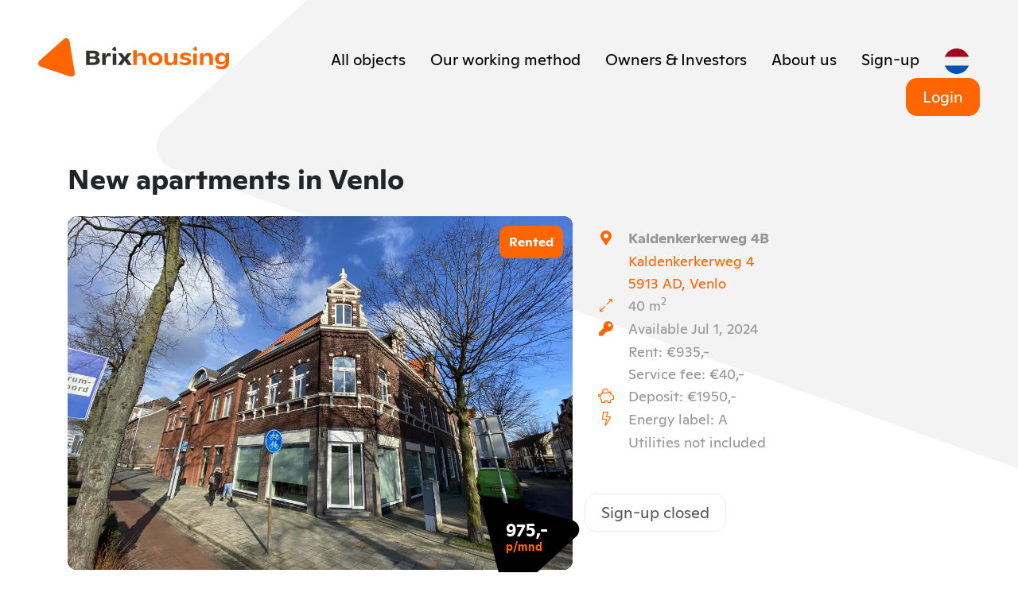

--- FILE ---
content_type: text/html; charset=UTF-8
request_url: https://brixhousing.nl/en/rooms/19c01bb2-3e14-440a-bcec-23e274367e44
body_size: 6617
content:
<!DOCTYPE html>
<html lang="en">
<head>

            <!-- Google Tag Manager -->
        <script>(function(w,d,s,l,i){w[l]=w[l]||[];w[l].push({'gtm.start':
                    new Date().getTime(),event:'gtm.js'});var f=d.getElementsByTagName(s)[0],
                j=d.createElement(s),dl=l!='dataLayer'?'&l='+l:'';j.async=true;j.src=
                'https://www.googletagmanager.com/gtm.js?id='+i+dl;f.parentNode.insertBefore(j,f);
            })(window,document,'script','dataLayer','GTM-WR4SPZV');</script>
        <!-- End Google Tag Manager -->
        <meta charset="utf-8">
    <meta http-equiv="X-UA-Compatible" content="IE=edge">
    <meta id="viewport" name="viewport" content="initial-scale=1, maximum-scale=1, user-scalable=no">
    <!-- The above 3 meta tags *must* come first in the head; any other head content must come *after* these tags -->
    <meta charset="UTF-8" />

                
    <title>BrixHousing - Kaldenkerkerweg 4B</title>

    <link rel="apple-touch-icon" sizes="180x180" href="/favicon/brixhousing/apple-touch-icon.png">
    <link rel="icon" type="image/png" sizes="32x32" href="/favicon/brixhousing/favicon-32x32.png">
    <link rel="icon" type="image/png" sizes="16x16" href="/favicon/brixhousing/favicon-16x16.png">
    <link rel="manifest" href="/favicon/brixhousing/site.webmanifest">
    <link rel="shortcut icon" href="/favicon/brixhousing/favicon.ico">
    <link rel="mask-icon" href="/favicon/brixhousing/safari-pinned-tab.svg" color="#5bbad5">
    <meta name="apple-mobile-web-app-title" content="BrixHousing">
    <meta name="application-name" content="BrixHousing">
    <meta name="msapplication-TileColor" content="#ffffff">
    <meta name="theme-color" content="#ffffff">

        
            <link rel="stylesheet" href="/style/new_site.css">
    

            <script src="/style/new_site.js"></script>
    
    <script type="text/javascript">
        //mobile viewport hack
        (function(){

            function apply_viewport(){
                if( /Android|webOS|iPhone|iPad|iPod|BlackBerry/i.test(navigator.userAgent)   ) {

                    var ww = window.screen.width;
                    var mw = 390; // min width of site
                    var ratio =  ww / mw; //calculate ratio
                    var viewport_meta_tag = document.getElementById('viewport');
                    if( ww < mw){ //smaller than minimum size
                        viewport_meta_tag.setAttribute('content', 'initial-scale=' + ratio + ', maximum-scale=' + ratio + ', minimum-scale=' + ratio + ', user-scalable=no, width=' + mw);
                    }
                    else { //regular size
                        viewport_meta_tag.setAttribute('content', 'initial-scale=1.0, maximum-scale=1, minimum-scale=1.0, user-scalable=yes, width=' + ww);
                    }
                }
            }

            //ok, i need to update viewport scale if screen dimentions changed
            window.addEventListener('resize', function(){
                apply_viewport();
            });

            apply_viewport();

        }());
    </script>

</head>
<body class="room color-brix staticPage">
    <!-- Google Tag Manager (noscript) -->
    <noscript><iframe src="https://www.googletagmanager.com/ns.html?id=GTM-WR4SPZV"
                      height="0" width="0" style="display:none;visibility:hidden"></iframe></noscript>
    <!-- End Google Tag Manager (noscript) -->

<div id="site">

                
    
    <nav class="nav mt-5 header-no-image">
        <div class="col-lg-12 pl-md-5 mb-1 text-center text-lg-right pr-md-5">
            <a href="#menu" title="Menu" id="nav-menu" class="float-left d-inline d-lg-none"><i class="far fa-bars"></i></a>
            <a class="nav-logo float-left d-block" href="/en" title="Home">
                                    <img src="/style/images/logo.c64386cc.svg" alt="Brixhousing"/>
                            </a>

            <div id="header-image-container">
                <div id="header-image" ></div>
                            </div>

                                                <a href="/en/rooms" class="d-none d-lg-inline-block">All objects</a>
                                                                            <a href="/en/page/our-method" class="d-none d-lg-inline-block">Our working method</a>
                                    
                                    <a href="/en/page/whatcanwedo" class="d-none d-lg-inline-block">Owners &amp; Investors</a>
                                    <a href="/en/page/about" class="d-none d-lg-inline-block">About us</a>
                
                                    <a href="/en/signup" class="d-none d-lg-inline-block">Sign-up</a>
                
                

                                                    <a class="d-inline-block float-right float-lg-none" href="/nl/rooms/19c01bb2-3e14-440a-bcec-23e274367e44" id="nav-locale"><i class="fa fa-language"></i><img src="/style/images/nl.5f335a38.svg"/></a>
                                                                                                <a href="/en/login" class="btn btn-primary d-none d-lg-inline-block">Login</a>
                                                        </div>
    </nav>

        <div id="main">
            <div class="container mt-1 mb-3">
        <div class="row">

                <h1 class="mt-5 col-12">New apartments in Venlo</h1>
                <div class="col-md-12 col-lg-7">
                                                        <div class="room-image">
                        <div class="image-container">
                            <img src="https://brixhousing.nl/media/cache/preview/uploads/files/42867d8f-8f7e-420e-b879-ee1e7e0ed3fe.jpg">
                        </div>
                        <span class="room-image-label">Rented</span>
                                                <span class="room-image-sticker"><span>975,-</span><span class="details">p/mnd</span></span>
                    </div>
                                                    <div class="room-image">
                        <div class="image-container">
                            <img src="https://brixhousing.nl/media/cache/preview/uploads/files/ad3cf305-07e3-439d-b459-3bf9abb460c9.jpg">
                        </div>
                                            </div>
                                    <div class="room-image more">
                        <div class="image-container">
                            <img src="https://brixhousing.nl/media/cache/preview/uploads/files/2f2f460a-97b9-4377-9106-2ee21c6a47db.jpg">
                        </div>
                                            </div>
                                    <div class="room-image more">
                        <div class="image-container">
                            <img src="https://brixhousing.nl/media/cache/preview/uploads/files/b901ac7f-cea5-4e1d-b639-bc00d20ded31.jpg">
                        </div>
                                            </div>
                                    <div class="room-image more">
                        <div class="image-container">
                            <img src="https://brixhousing.nl/media/cache/preview/uploads/files/61a56363-82d7-4aa1-aea7-84bf35f82047.jpg">
                        </div>
                                            </div>
                                    <div class="room-image more">
                        <div class="image-container">
                            <img src="https://brixhousing.nl/media/cache/preview/uploads/files/3910799e-bcef-4bc3-a2a1-ade7ffcfe8b9.jpg">
                        </div>
                                            </div>
                                    <div class="room-image more">
                        <div class="image-container">
                            <img src="https://brixhousing.nl/media/cache/preview/uploads/files/1a662fcb-00b3-4b0b-916c-09d18098dc4a.jpg">
                        </div>
                                            </div>
                                    <div class="room-image more">
                        <div class="image-container">
                            <img src="https://brixhousing.nl/media/cache/preview/uploads/files/026aa9be-4e6b-4b87-95c9-34ccabfaade4.jpg">
                        </div>
                                            </div>
                                    <div class="room-image more">
                        <div class="image-container">
                            <img src="https://brixhousing.nl/media/cache/preview/uploads/files/2a388670-799b-4d49-9efc-a536893be6a8.jpg">
                        </div>
                                            </div>
                                                    <button class="btn btn-primary" id="more-images">More photos ( 7 )</button>
                    <button class="btn btn-primary" id="less-images">Less photos</button>
                                                </div>
                <div class="col-md-12 col-lg-5">
                    <ul class="icon-list">
                        <li class="location"><b>Kaldenkerkerweg 4B</b><br/>
                                                            <a target="_blank" href="https://maps.google.com/?q=Kaldenkerkerweg+4+5913+AD+Venlo+NL">Kaldenkerkerweg 4<br/>5913 AD, Venlo</a>
                                                    </li>
                                                    <li class="size">40 m<sup>2</sup></li>
                                                                            <li class="key">Available Jul 1, 2024</li>
                                                                                                            <li class="rent">Rent: &euro;935,-</li>
                                <li class="none">Service fee: &euro;40,-</li>
                                                                                                                                    <li class="deposit">Deposit: &euro;1950,-</li>
                                                                            <li class="utilities">Energy label: A</li>
                                                                                                    <li >Utilities not included</li>
                                            </ul>
                    <div id="room-signup-inline" class="row hidden-md">
                                                    <button class="btn btn-disabled closed" disabled>Sign-up closed</button>
                                            </div>
                </div>
                <div class="col-md-12 col-lg-12">
                                                                <div style="padding-top: 40px;">
                            <p>The apartment complex is ideally located for the center, the station (across the street), the Julianapark and many other facilities (schools etc.). All roads are also quick and easy to reach.</p>
                        </div>
                                                            <h1 class=" mt-5">More details</h1>
                    <p>This cozy apartment is located on the 1st floor, with a bedroom, spacious bathroom and a storage room. There is also access to a shared roof terrace.</p>
                                                                                <h1 class=" mt-5">What is gonna happen after signing up?</h1>
                    <ol>
                                                <li>Fill-in all your personal info, for more information read <a href="/en/page/our-workflow">our workflow</a>                                                    <li>Invite for a viewing</li>
                                                <li>Starting contract procedure</li>
                                                    <li>You pay the first month of rent and a deposit + contract fee. &euro;2925 in total for this object</li>
                                                <li>Key handover and ready to move in 🥳🎉</li>
                    </ol>
                    
                </div>
        </div>
    </div>

                                        <div class="container mt-3 mb-3">
                        <div class="row">
                            <div class="col-lg-10" style="padding-left: 30px;">
                                <h1>Other Objects</h1>
                            </div>
                            <div class="col-lg-2 text-right showcase-buttons" style="padding-right: 30px;">
                                <div class="btn-circle left">
                                    <i class="fa fa-1x fa-chevron-left left"></i>
                                </div>
                                <div class="btn-circle right">
                                    <i class="fa fa-1x fa-chevron-right right"></i>
                                </div>
                            </div>
                        </div>
                    </div>

                    <div class="container-fluid mt-3 mb-5 showcase">
                        <div class="row">
                            <div class="items">
                                <div class="spacer"></div>
                                                                                                                                                    <a href="/en/rooms/d25d1db1-c6c5-4415-9beb-2a34caec5c60" class="showcase-item">
                                            <div class="image">
                                                <img src="https://brixhousing.nl/media/cache/thumbnail/uploads/files/8c097dfa-f0d9-4b2c-be3f-2b74d34c492a.jpeg"/>
                                                                                                <span class="sticker"><span>1000,-</span><span class="details">p/mnd</span></span>
                                            </div>
                                            <h3>Retail/office space in the city center</h3>
                                            <ul>
                                                                                                    <li class="location">Parade 26</li>
                                                                                                                                                    <li class="size">33 m<sup>2</sup></li>
                                                                                                                                                    <li class="key">Available Nov 1, 2025</li>
                                                                                            </ul>
                                        </a>
                                                                                                                                                                                                                                <a href="/en/rooms/d2388280-c0d2-427f-b440-7e0c5df0b222" class="showcase-item">
                                            <div class="image">
                                                <img src="https://brixhousing.nl/media/cache/thumbnail/uploads/files/a6421625-6978-4a65-be0a-819dbe386158.jpeg"/>
                                                <span class="label">New</span>                                                <span class="sticker"><span>1050,-</span><span class="details">p/mnd</span></span>
                                            </div>
                                            <h3>Warehouse for rent in Venlo-Zuid</h3>
                                            <ul>
                                                                                                    <li class="location">Nijhoffstraat 3</li>
                                                                                                                                                    <li class="size">240 m<sup>2</sup></li>
                                                                                                                                                    <li class="key">Available Feb 1, 2026</li>
                                                                                            </ul>
                                        </a>
                                                                                                                                                                                                                                <a href="/en/rooms/56c94ee5-dad6-44e8-a67f-aafa3d28ef18" class="showcase-item">
                                            <div class="image">
                                                <img src="https://brixhousing.nl/media/cache/thumbnail/uploads/files/39cc297b-5d10-407b-9105-ea144b6e2fd5.jpg"/>
                                                <span class="label">New</span>                                                <span class="sticker"><span>135,-</span><span class="details">p/mnd</span></span>
                                            </div>
                                            <h3>Garage in the city center</h3>
                                            <ul>
                                                                                                    <li class="location">Noord Buitensingel 8C</li>
                                                                                                                                                    <li class="size">18 m<sup>2</sup></li>
                                                                                                                                                    <li class="key">Available Jan 1, 2026</li>
                                                                                            </ul>
                                        </a>
                                                                                                                                                                                                                                <a href="/en/rooms/f920e712-8753-481c-89a8-233322a6daad" class="showcase-item">
                                            <div class="image">
                                                <img src="https://brixhousing.nl/media/cache/thumbnail/uploads/files/99283879-dfeb-42d5-a722-c09c11d674c4.jpeg"/>
                                                <span class="label">New</span>                                                <span class="sticker"><span>1250,-</span><span class="details">p/mnd</span></span>
                                            </div>
                                            <h3>Apartment in Venlo</h3>
                                            <ul>
                                                                                                    <li class="location">Karel van Egmondstraat 61</li>
                                                                                                                                                    <li class="size">70 m<sup>2</sup></li>
                                                                                                                                                    <li class="key">Available Feb 1, 2026</li>
                                                                                            </ul>
                                        </a>
                                                                                                                                                                                                                                <a href="/en/rooms/50e32142-3536-419e-81a1-9c6d3dd44552" class="showcase-item">
                                            <div class="image">
                                                <img src="https://brixhousing.nl/media/cache/thumbnail/uploads/files/a1ccb151-a88d-45be-8dee-984db4effda1.jpg"/>
                                                <span class="label">New</span>                                                <span class="sticker"><span>1321,-</span><span class="details">p/mnd</span></span>
                                            </div>
                                            <h3>New apartments in Venlo</h3>
                                            <ul>
                                                                                                    <li class="location">Kaldenkerkerweg 4T</li>
                                                                                                                                                    <li class="size">59 m<sup>2</sup></li>
                                                                                                                                                    <li class="key">Available Mar 1, 2026</li>
                                                                                            </ul>
                                        </a>
                                                                                                                                                                                                                                <a href="/en/rooms/f51e6d9a-9366-45e4-9c6a-87f02ff823fa" class="showcase-item">
                                            <div class="image">
                                                <img src="https://brixhousing.nl/media/cache/thumbnail/uploads/files/c1fed0c7-eb2b-4c09-b2ae-c9106daa5fc1.jpg"/>
                                                <span class="label">New</span>                                                <span class="sticker"><span>1010,-</span><span class="details">p/mnd</span><span class="details">all-in</span></span>
                                            </div>
                                            <h3>New apartment in centre of Venlo</h3>
                                            <ul>
                                                                                                    <li class="location">Monseigneur Nolensplein 63H</li>
                                                                                                                                                    <li class="size">40 m<sup>2</sup></li>
                                                                                                                                                    <li class="key">Available Feb 1, 2026</li>
                                                                                            </ul>
                                        </a>
                                                                                                                                                                                                                                <a href="/en/rooms/b9246601-28ba-490f-910b-f98c692e448c" class="showcase-item">
                                            <div class="image">
                                                <img src="https://brixhousing.nl/media/cache/thumbnail/uploads/files/0ea58f9f-c19c-4b45-a138-79ca10c6d81d.jpg"/>
                                                <span class="label">Reserved</span>
                                                                                                <span class="sticker"><span>1050,-</span><span class="details">p/mnd</span></span>
                                            </div>
                                            <h3>Nice apartement in Venlo</h3>
                                            <ul>
                                                                                                    <li class="location">Leutherweg 52</li>
                                                                                                                                                    <li class="size">65 m<sup>2</sup></li>
                                                                                                                                                    <li class="key">Available Mar 1, 2026</li>
                                                                                            </ul>
                                        </a>
                                                                                                                                                                                                                                <a href="/en/rooms/6f21fce4-e045-4f3b-ab4f-1c5bc77d37ed" class="showcase-item">
                                            <div class="image">
                                                <img src="https://brixhousing.nl/media/cache/thumbnail/uploads/files/5bdc016d-003c-4b79-be79-bc5545f864b7.jpg"/>
                                                <span class="label">Rented</span>
                                                                                                <span class="sticker"><span>95,-</span><span class="details">p/mnd</span></span>
                                            </div>
                                            <h3>Garage box Blerick</h3>
                                            <ul>
                                                                                                    <li class="location">Burgemeester Gommansstraat 8012-8023</li>
                                                                                                                                                    <li class="size">18 m<sup>2</sup></li>
                                                                                                                                                    <li class="key">Available Oct 1, 2025</li>
                                                                                            </ul>
                                        </a>
                                                                                                                                                                                                                                <a href="/en/rooms/ffedadf4-47aa-4fbb-a66e-8257a3da7e57" class="showcase-item">
                                            <div class="image">
                                                <img src="https://brixhousing.nl/media/cache/thumbnail/uploads/files/9e434814-2b71-4581-bd76-637b8ed6da55.jpg"/>
                                                <span class="label">Rented</span>
                                                                                                <span class="sticker"><span>1220,-</span><span class="details">p/mnd</span></span>
                                            </div>
                                            <h3>Beautiful apartment in Venlo</h3>
                                            <ul>
                                                                                                    <li class="location">Kaldenkerkerweg 22A</li>
                                                                                                                                                    <li class="size">70 m<sup>2</sup></li>
                                                                                                                                                    <li class="key">Available Feb 1, 2026</li>
                                                                                            </ul>
                                        </a>
                                                                                                                                            <div class="spacer"></div>
                            </div>
                        </div>
                    </div>
                
        <div class="container mt-1 mb-3">
            <div class="row">
                                                        <a class="btn btn-primary" href="/en/rooms" id="home-rooms">Check available objects</a>
                                    
            </div>
        </div>
    
                <div class="container mt-3 mb-5">
                    <div class="col-md-12 col-lg-12">
                        <h1>This is what we stand for</h1>
                        <ul class="list">
                            <li>
                                <b>Fair pricing</b><br/>
                                Prices are transparant, no extras, no unnecessary fees.                            </li>
                            <li>
                                <b>Honest process</b><br/>
                                Fast communication. First come, first serve. A deal is a deal.                            </li>
                            <li>
                                <b>Clear offers</b><br/>
                                What you see is what you get.                            </li>
                        </ul>
                        <h2><a href="/en/page/about">More about Brixhousing</a></h2>
                    </div>
            </div>
        

                        

    </div>

    <footer class="mt-5">
        <div class="container">
            <div class="row">
                <div class="col-lg-12 col-xl-7 mb-5">
                    <a class="footer-logo" href="/en" title="Home">
                                                    <img src="/style/images/logo.c64386cc.svg" alt="Brixhousing"/>
                                            </a>
                                            <span class="tagline mb-5">Rental and management of real estate in the Venlo region, unburdening & connecting</span>
                    
                    <div class="contact">
                                                                                                                                                    <div class="row mt-3 mb-4">
                                <div>
                                    <div></div>
                                    <a href="tel://0031773905944"><i class="fal fa-phone"></i></a>
                                </div>
                                <div style="width: calc(100% - 120px);">
                                    Give us a call from Monday to Friday between 09:00 and 16:00
                                    <a href="tel://0031773905944" class="d-block text-nowrap">+31 (0)77 390 59 44</a>
                                </div>
                            </div>
                                                                                                                                                                                                                                    <div class="row mt-3 mb-4">
                                <div>
                                    <div></div>
                                    <a href="mailto://hello@brixhousing.nl"><i class="fal fa-envelope"></i></a>
                                </div>
                                <div style="width: calc(100% - 120px);">
                                    Send an email
                                    <a href="mailto://hello@brixhousing.nl" class="d-block text-nowrap">hello@brixhousing.nl</a>
                                </div>
                            </div>
                        
                                                                                                                                                                                                                                                                <div class="row mt-3 mb-4">
                                <div>
                                    <div></div>
                                    <a href="https://www.facebook.com/Brix-Housing-113605623358256/"><i class="fab fa-facebook"></i></a>
                                </div>
                                <div style="width: calc(100% - 120px);">
                                    Find us on Facebook
                                    <a href="https://www.facebook.com/Brix-Housing-113605623358256/" class="d-block text-nowrap">Brixhousing</a>
                                </div>
                            </div>
                        
                                                                                                                                                                                                                        <div class="row mt-3 mb-4">
                                <div>
                                    <div></div>
                                    <a href="https://www.instagram.com/brixhousing_venlo/"><i class="fab fa-instagram"></i></a>
                                </div>
                                <div style="width: calc(100% - 120px);">
                                    Find us on Instagram
                                    <a href="https://www.instagram.com/brixhousing_venlo/" class="d-block text-nowrap">Brixhousing</a>
                                </div>
                            </div>
                        
                                                                                                                                                                                                    <div class="row mt-3 mb-4">
                                <div>
                                    <div></div>
                                    <a href="https://googlemaps.com"><i class="fal fa-map-marker"></i></a>
                                </div>
                                <div style="width: calc(100% - 120px);">
                                    Adress
                                    <a href="https://googlemaps.com" class="d-block text-nowrap">Kaldenkerkerweg 2<br />
5913 AD Venlo</a>
                                </div>
                            </div>
                        
                    </div>
                </div>
                            </div>
            <div class="row pb-4">
                <div class="col-lg-4">
                                            &copy; 2020 Brixhousing
                                    </div>

                                    <div class="col-lg-8">
                                                    <a href="/nl/page/wgv" class="mr-3">Document Wet Goed Verhuurderschap</a>
                                            </div>
                            </div>
        </div>
    </footer>


        <div id="room-signup" class="container-fluid mt-1">
        <div class="row">
            <div class="content">
                                    <button class="btn btn-disabled closed" disabled>Sign-up closed</button>
                            </div>
        </div>
    </div>

    <div id="menu">
        <div class="row">
            <div class="content">
                <a id="menu-close" title="Close" href="#close"><i class="fal fa-close"></i></a>
            </div>
        </div>

        <div class="row">
            <div class="content">
                <ul id="menu-list">
                                                                        <li>
                                <a href="/en/rooms">All objects</a>
                            </li>
                                                                                                            <li>
                                    <a href="/en/page/our-method">Our working method</a>
                                </li>
                                                                                                                    <li>
                            <a href="/en/page/whatcanwedo">Owners &amp; Investors</a>
                        </li>
                                            <li>
                            <a href="/en/page/about">About us</a>
                        </li>
                                                                                                                <li>
                                <a href="/en/login">Login</a>
                            </li>
                                                            </ul>
                                    <ul id="secondary-menu-list">
                                                    <li>
                                <a href="/en/signup">Sign-up</a>
                            </li>
                                                                    </ul>
                                                    <ul id="secondary-menu-list">
                        <li>
                                                        <a href="/nl/rooms/19c01bb2-3e14-440a-bcec-23e274367e44">Nederlands</a>
                        </li>
                    </ul>
                            </div>
        </div>
        <div class="row">
            <div class="content" style="padding: 42px;">
                

                <ul class="contact-list">
                                                                                                                                <li class="call">Give us a call from Monday to Friday between 09:00 and 16:00<br/><a href="tel:+31773905944">+31 77 390 59 44</a></li>
                    <li class="mail">Send an email<br/><a href="mailto://hello@brixhousing.nl">hello@brixhousing.nl</a></li>
                                                                                                                                                                        <li class="facebook">Find us on Facebook<br/><a href="https://www.facebook.com/Brix-Housing-113605623358256/" target="_blank">Brixhousing</a></li>
                                    </ul>
            </div>
        </div>
    </div>

    <svg width="0" height="0">
        <defs>
            <clipPath id="header-clip" clipPathUnits="objectBoundingBox">
                <path class="a" d="M.99984.98734.8288.00927a.01246.01246,0,0,0-.02-.00648L.00394.66536A.01067.01067,0,0,0,.008.68391C.013.68378.98524,1.00308.98985,1A.01121.01121,0,0,0,.99984.98734Z"/>
            </clipPath>
            <clipPath id="header-home-clip" clipPathUnits="objectBoundingBox">
                <path class="a" d="M.0394.00126.978.27851A.03068.03068,0,0,1,.99873.31664L.991.32965.32966.991a.0307.0307,0,0,1-.04342,0L.27851.978.00127.03939A.03069.03069,0,0,1,.0394.00126Z"/>
            </clipPath>
            <clipPath id="contact-li-clip" clipPathUnits="objectBoundingBox">
                <path class="a" d="M.92539.24419.13747.00412A.112.112,0,0,0,.0783.00393a.10415.10415,0,0,0-.06488.0502A.10189.10189,0,0,0,.00429.13378l.2244.79063A.11482.11482,0,0,0,.25561.96905.10732.10732,0,0,0,.33114,1,.10424.10424,0,0,0,.40505.96971l.562-.55A.09267.09267,0,0,0,.99549.37461.10336.10336,0,0,0,.92539.24419Z"/>
            </clipPath>
            <clipPath id="triangle-mobile-clip" clipPathUnits="objectBoundingBox">
                <path class="a" d="M.83134.03274.99939.95409a.0399.0399,0,0,1-.035.04539A.047.047,0,0,1,.94356.9979L.02876.707A.03865.03865,0,0,1,.00234.657.03929.03929,0,0,1,.01385.64072L.76046.01031A.04517.04517,0,0,1,.82069.0128.03819.03819,0,0,1,.83134.03274Z"/>
            </clipPath>
            <clipPath id="triangle-home-large-clip" clipPathUnits="objectBoundingBox">
                <path class="a" d="M.9997.97713.82391.01634h0l-.00527-.01A.02269.02269,0,0,0,.7885.00513L.00694.66263.00116.67073A.01928.01928,0,0,0,.01441.69567L.97175.99892.97871,1,.98224.99974a.02148.02148,0,0,0,.01381-.008A.01846.01846,0,0,0,.9997.97713Z"/>
            </clipPath>
            <clipPath id="triangle-list-clip" clipPathUnits="objectBoundingBox">
                <path class="a" d="M.89.32094.3.02135a.20322.20322,0,0,0-.2.01A.20591.20591,0,0,0,0,.20111V.80028A.19325.19325,0,0,0,.1.97.19316.19316,0,0,0,.2,1,.2925.2925,0,0,0,.29.98L.88.68044A.18284.18284,0,0,0,1,.50069.18861.18861,0,0,0,.89.32094Z"/>
            </clipPath>
            <clipPath id="triangle-ol-clip" clipPathUnits="objectBoundingBox">
                <path class="a" d="M.99849.89807A.08775.08775,0,0,1,.92116.99869.08639.08639,0,0,1,.87429.99432L.06351.734A.08671.08671,0,0,1,.00493.62244.09832.09832,0,0,1,.03071.58526L.6962.02307A.09826.09826,0,0,1,.82977.02963.08992.08992,0,0,1,.8532.07338Z"/>
            </clipPath>
        </defs>
    </svg>

</div>

</body>
</html>

--- FILE ---
content_type: image/svg+xml
request_url: https://brixhousing.nl/style/images/triangle-footer.31938f87.svg
body_size: 724
content:
<?xml version="1.0" encoding="utf-8"?>
<!-- Generator: Adobe Illustrator 24.0.1, SVG Export Plug-In . SVG Version: 6.00 Build 0)  -->
<svg version="1.1" id="Layer_1" xmlns="http://www.w3.org/2000/svg" xmlns:xlink="http://www.w3.org/1999/xlink" x="0px" y="0px"
	 viewBox="0 0 1440 874" style="enable-background:new 0 0 1440 874;" xml:space="preserve">
<style type="text/css">
	.st0{fill-rule:evenodd;clip-rule:evenodd;fill:#F4F4F4;}
</style>
<title>E901A641-6B1B-44A7-8645-AAF0BBA5BFBB</title>
<desc>Created with sketchtool.</desc>
<g id="Design">
	<g id="Home-large" transform="translate(0.000000, -2582.000000)">
		<polygon id="Rectangle-Copy" class="st0" points="0,2810 1440,2582 1440,3456 -4,3456 		"/>
	</g>
</g>
</svg>


--- FILE ---
content_type: text/plain
request_url: https://www.google-analytics.com/j/collect?v=1&_v=j102&a=1565825309&t=pageview&_s=1&dl=https%3A%2F%2Fbrixhousing.nl%2Fen%2Frooms%2F19c01bb2-3e14-440a-bcec-23e274367e44&ul=en-us%40posix&dt=BrixHousing%20-%20Kaldenkerkerweg%204B&sr=1280x720&vp=1280x720&_u=YEBAAEABAAAAACAAI~&jid=1716133229&gjid=1574736589&cid=1472036622.1768951421&tid=UA-200638646-1&_gid=99274127.1768951421&_r=1&_slc=1&gtm=45He61g1n81WR4SPZVza200&gcd=13l3l3l3l1l1&dma=0&tag_exp=103116026~103200004~104527906~104528501~104684208~104684211~105391252~115938466~115938468~116988315~117041587&z=1203249087
body_size: -450
content:
2,cG-5M2M14BH6K

--- FILE ---
content_type: image/svg+xml
request_url: https://brixhousing.nl/style/images/triangle-price.5864da0c.svg
body_size: 884
content:
<?xml version="1.0" encoding="utf-8"?>
<!-- Generator: Adobe Illustrator 23.0.3, SVG Export Plug-In . SVG Version: 6.00 Build 0)  -->
<svg version="1.1" id="Laag_1" xmlns="http://www.w3.org/2000/svg" xmlns:xlink="http://www.w3.org/1999/xlink" x="0px" y="0px"
	 viewBox="0 0 124 117" style="enable-background:new 0 0 124 117;" xml:space="preserve">
<style type="text/css">
	.st0{fill-rule:evenodd;clip-rule:evenodd;}
</style>
<g id="Symbols">
	<g id="Room-element" transform="translate(-196.000000, -116.000000)">
		<g id="Group-8">
			<g id="Prize-label" transform="translate(191.000000, 81.000000)">
				<path id="Triangle-Copy" class="st0" d="M123.5,81.1l-73.7,67.7c-4.9,4.5-12.5,4.2-17-0.7c-1.4-1.5-2.3-3.3-2.8-5.2L6.9,50
					c-1.6-6.4,2.3-12.9,8.7-14.5c1.9-0.5,4-0.5,5.9,0l96.8,25.1c6.4,1.7,10.3,8.2,8.6,14.6C126.5,77.5,125.2,79.5,123.5,81.1z"/>
			</g>
		</g>
	</g>
</g>
</svg>


--- FILE ---
content_type: image/svg+xml
request_url: https://brixhousing.nl/style/images/logo.c64386cc.svg
body_size: 5149
content:
<?xml version="1.0" encoding="utf-8"?>
<!-- Generator: Adobe Illustrator 25.2.0, SVG Export Plug-In . SVG Version: 6.00 Build 0)  -->
<svg version="1.1" id="Laag_1" xmlns="http://www.w3.org/2000/svg" xmlns:xlink="http://www.w3.org/1999/xlink" x="0px" y="0px"
	 viewBox="0 0 222 45.7" style="enable-background:new 0 0 222 45.7;" xml:space="preserve">
<style type="text/css">
	.st0{fill:#313130;}
	.st1{fill:#FF6602;}
	.st2{fill-rule:evenodd;clip-rule:evenodd;fill:#FF6602;}
</style>
<desc>Created with sketchtool.</desc>
<g id="Design">
	<g id="All-rooms" transform="translate(-71.000000, -41.000000)">
		<g id="Logo" transform="translate(71.000000, 40.000000)">
			<g transform="translate(0.000000, 0.683594)">
				<path id="Brix" class="st0" d="M68.3,22.8c1.1,0.3,2,0.8,2.5,1.5c0.5,0.7,0.9,1.6,0.9,2.7c0,1-0.2,1.8-0.7,2.6s-1.3,1.4-2.3,1.8
					S66.5,32,65,32h-9.3V15.2h9.5c1.2,0,2.3,0.2,3.1,0.6s1.5,0.9,2,1.5c0.5,0.6,0.7,1.3,0.7,2.1c0,0.9-0.2,1.6-0.7,2.2
					C69.8,22.2,69.1,22.6,68.3,22.8z M59.8,18.2v4h4.4c0.8,0,1.3-0.2,1.8-0.5c0.5-0.3,0.6-0.8,0.6-1.4c0-0.7-0.2-1.2-0.6-1.5
					c-0.4-0.3-1-0.5-1.8-0.5h-4.4V18.2z M64.2,29c1,0,1.8-0.2,2.3-0.6s0.8-0.9,0.8-1.6s-0.2-1.2-0.7-1.6c-0.5-0.4-1.2-0.6-2.1-0.6
					h-4.7V29C59.8,29,64.2,29,64.2,29z M82.5,17.9c0.8,0,1.5,0.2,2,0.6v3.8c-0.3-0.2-0.6-0.4-1-0.5s-0.8-0.2-1.3-0.2
					c-0.7,0-1.4,0.2-1.9,0.5c-0.5,0.3-1,0.9-1.3,1.6c-0.3,0.7-0.5,1.6-0.5,2.6v5.8h-4.1V18.2h4V22c0.3-1.4,0.8-2.4,1.5-3.1
					C80.6,18.2,81.5,17.9,82.5,17.9z M90.2,11.1l0.6,3c0.1,0.5-0.2,1.1-0.8,1.2c-0.2,0-0.3,0-0.5,0l-2.7-0.7
					c-0.5-0.1-0.9-0.7-0.7-1.2c0-0.1,0.1-0.3,0.2-0.4l2.1-2.3c0.4-0.4,1-0.5,1.4-0.1C90.1,10.7,90.2,10.9,90.2,11.1z M86.7,18.6h4.1
					V32h-4.1V18.6z M104.1,32l-3.4-4.9L97.3,32h-4.7l5.1-7.3l-4.9-6.6h4.6l3.2,4.5l3.2-4.5h4.7l-4.8,6.6l5.2,7.3H104.1z"/>
				<path id="housing" class="st1" d="M120,17.6c1.2,0,2.2,0.3,3.1,0.8s1.5,1.3,1.9,2.2s0.7,2.2,0.7,3.6V32h-4.1v-6.9
					c0-1.4-0.3-2.4-0.8-3.1s-1.4-1-2.5-1c-0.8,0-1.5,0.2-2,0.5c-0.5,0.3-1,0.8-1.2,1.4c-0.2,0.6-0.4,1.3-0.4,2.1v7h-4.1V14.7h4.1
					v6.5c0.5-1.2,1.2-2.2,2.1-2.8C117.7,17.8,118.7,17.6,120,17.6z M136.3,32.4c-1.7,0-3.1-0.3-4.3-1c-1.2-0.7-2.2-1.6-2.9-2.7
					c-0.7-1.1-1-2.4-1-3.8c0-1.4,0.3-2.7,1-3.8s1.6-2,2.9-2.6s2.7-1,4.3-1c1.7,0,3.1,0.3,4.4,1c1.3,0.7,2.2,1.5,2.9,2.6
					c0.7,1.1,1,2.4,1,3.8c0,1.4-0.3,2.7-1,3.8s-1.6,2-2.9,2.7S138,32.4,136.3,32.4z M136.3,29.2c0.8,0,1.6-0.2,2.2-0.5
					c0.6-0.3,1.1-0.8,1.4-1.5s0.5-1.3,0.5-2.2c0-0.9-0.2-1.5-0.5-2.2c-0.3-0.7-0.8-1.1-1.4-1.5c-0.6-0.4-1.3-0.5-2.2-0.5
					s-1.6,0.2-2.2,0.5c-0.6,0.3-1.1,0.8-1.4,1.5c-0.3,0.7-0.5,1.3-0.5,2.2c0,0.9,0.2,1.5,0.5,2.2s0.8,1.1,1.4,1.5
					C134.7,29.1,135.5,29.2,136.3,29.2z M161.9,18.2v13.9h-4.1v-2.8c-0.5,1.1-1.2,1.9-2.1,2.5c-0.9,0.6-2,0.8-3.2,0.8
					c-1.8,0-3.2-0.5-4.2-1.6c-1-1.1-1.5-2.6-1.5-4.5v-8.3h4.1v7.4c0,1.3,0.3,2.2,0.8,2.8s1.4,0.9,2.5,0.9c1.1,0,2-0.3,2.6-1
					c0.6-0.7,0.9-1.6,0.9-2.8v-7.3H161.9z M171.5,32.4c-1.2,0-2.4-0.2-3.6-0.5s-2.2-0.8-3.1-1.4v-3.1c0.9,0.7,1.9,1.2,3,1.5
					c1.1,0.3,2.3,0.5,3.4,0.5c0.9,0,1.5-0.1,1.9-0.4c0.4-0.3,0.7-0.6,0.7-1.1c0-0.3-0.1-0.6-0.3-0.9c-0.2-0.3-0.7-0.5-1.3-0.6
					l-3.1-0.7c-1.5-0.4-2.6-0.9-3.2-1.5c-0.6-0.6-1-1.5-1-2.5c0-0.8,0.3-1.6,0.8-2.2c0.5-0.6,1.3-1.1,2.3-1.5s2.1-0.5,3.5-0.5
					c1.2,0,2.3,0.1,3.3,0.4c1,0.3,1.8,0.6,2.5,1.1v3c-0.7-0.5-1.5-0.9-2.5-1.2c-0.9-0.3-1.9-0.4-3-0.4c-0.9,0-1.6,0.1-2.1,0.3
					c-0.5,0.2-0.7,0.6-0.7,1c0,0.3,0.2,0.6,0.5,0.8c0.3,0.2,0.8,0.4,1.6,0.6l2.7,0.6c1.4,0.3,2.4,0.7,3.1,1.4
					c0.7,0.6,1.1,1.6,1.1,2.7c0,0.9-0.3,1.7-0.8,2.4s-1.3,1.2-2.2,1.6C174.1,32.2,172.8,32.4,171.5,32.4z M180.5,18.6h4.1V32h-4.1
					C180.5,32,180.5,18.6,180.5,18.6z M197.6,17.6c1.2,0,2.2,0.3,3.1,0.8s1.5,1.3,1.9,2.2s0.7,2.2,0.7,3.6V32h-4.1v-6.9
					c0-1.4-0.3-2.4-0.8-3.1s-1.4-1-2.5-1c-0.8,0-1.5,0.2-2,0.5c-0.5,0.3-1,0.8-1.2,1.4c-0.2,0.6-0.4,1.3-0.4,2.1v7h-4.1V18.2h4v3.2
					c0.5-1.3,1.2-2.2,2.1-2.8S196.2,17.6,197.6,17.6z M222,18.2v11.1c0,1.6-0.4,3-1.1,4.2c-0.7,1.2-1.7,2-3.1,2.7s-2.9,0.9-4.7,0.9
					c-1.2,0-2.3-0.2-3.4-0.5s-2-0.7-2.7-1.3V32c0.7,0.6,1.5,1.1,2.4,1.4s2,0.5,3,0.5c1.8,0,3.2-0.4,4.1-1.3c0.9-0.9,1.4-2.1,1.4-3.8
					v-0.9c-0.5,1.2-1.3,2.1-2.2,2.7s-2,0.9-3.3,0.9s-2.5-0.3-3.5-0.9s-1.8-1.4-2.3-2.4s-0.9-2.2-0.9-3.5c0-1.4,0.3-2.6,0.9-3.7
					c0.6-1.1,1.4-1.9,2.4-2.5s2.2-0.9,3.5-0.9s2.4,0.3,3.3,0.9s1.6,1.4,2.1,2.6v-2.9H222z M213.8,28.5c0.8,0,1.5-0.2,2.2-0.5
					s1.1-0.8,1.4-1.4s0.5-1.2,0.5-2c0-0.8-0.2-1.4-0.5-2s-0.8-1-1.4-1.4s-1.3-0.5-2.1-0.5s-1.5,0.2-2.1,0.5
					c-0.6,0.3-1.1,0.8-1.4,1.4c-0.3,0.6-0.5,1.3-0.5,2c0,0.7,0.2,1.4,0.5,2s0.8,1,1.4,1.4S213.1,28.5,213.8,28.5z"/>
			</g>
			<path id="Triangle-Copy" class="st2" d="M184.3,11.9l0.4,3.1c0.1,0.5-0.3,1-0.9,1.1c-0.2,0-0.3,0-0.5-0.1l-2.6-1
				c-0.5-0.2-0.8-0.8-0.6-1.3c0.1-0.1,0.1-0.3,0.3-0.4l2.2-2.1c0.4-0.4,1-0.4,1.4,0C184.2,11.5,184.3,11.7,184.3,11.9z"/>
		</g>
	</g>
</g>
<g id="Design_2_">
	<g id="Thank-you_1_" transform="translate(-25.000000, -495.000000)">
		<path id="Combined-Shape_1_" class="st2" d="M67.6,536.1c0.4,2.2-1.1,4.2-3.3,4.6c-0.7,0.1-1.3,0.1-2-0.2l-34.6-11.9
			c-2.1-0.7-3.2-3-2.5-5.1c0.2-0.6,0.6-1.2,1.1-1.7l28.4-25.7c1.6-1.5,4.2-1.4,5.7,0.3c0.5,0.6,0.9,1.3,1,2L67.6,536.1z"/>
	</g>
</g>
</svg>
